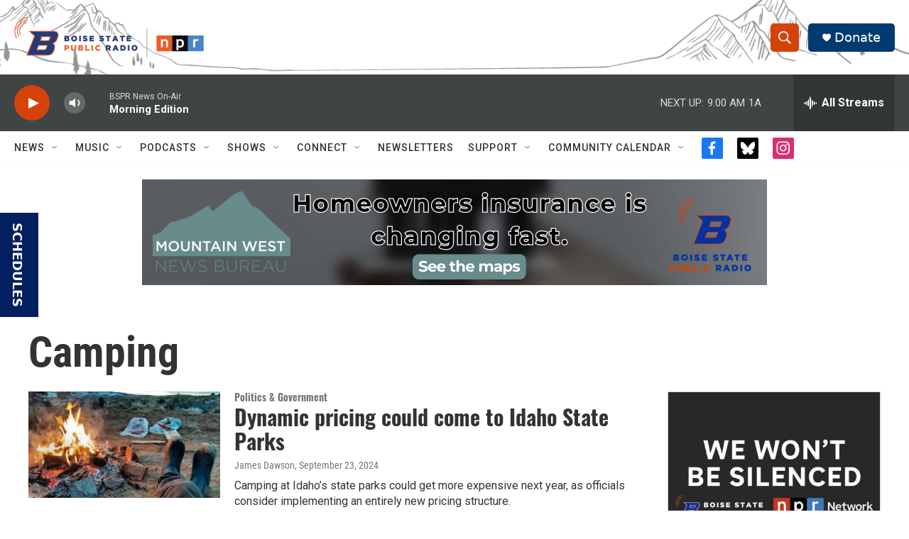

--- FILE ---
content_type: text/html; charset=utf-8
request_url: https://www.google.com/recaptcha/api2/aframe
body_size: 265
content:
<!DOCTYPE HTML><html><head><meta http-equiv="content-type" content="text/html; charset=UTF-8"></head><body><script nonce="oY1_m00HWgxstPAu7fl1mA">/** Anti-fraud and anti-abuse applications only. See google.com/recaptcha */ try{var clients={'sodar':'https://pagead2.googlesyndication.com/pagead/sodar?'};window.addEventListener("message",function(a){try{if(a.source===window.parent){var b=JSON.parse(a.data);var c=clients[b['id']];if(c){var d=document.createElement('img');d.src=c+b['params']+'&rc='+(localStorage.getItem("rc::a")?sessionStorage.getItem("rc::b"):"");window.document.body.appendChild(d);sessionStorage.setItem("rc::e",parseInt(sessionStorage.getItem("rc::e")||0)+1);localStorage.setItem("rc::h",'1763472574860');}}}catch(b){}});window.parent.postMessage("_grecaptcha_ready", "*");}catch(b){}</script></body></html>